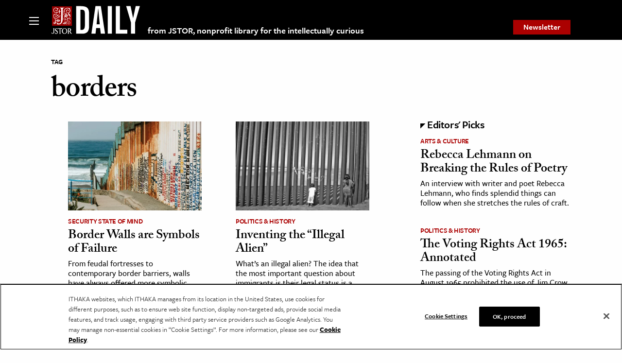

--- FILE ---
content_type: text/html; charset=utf-8
request_url: https://www.google.com/recaptcha/api2/anchor?ar=1&k=6Lfm4tgrAAAAADiGWR9xu848P_5K6B55HHfQmRy_&co=aHR0cHM6Ly9kYWlseS5qc3Rvci5vcmc6NDQz&hl=en&v=PoyoqOPhxBO7pBk68S4YbpHZ&size=invisible&anchor-ms=20000&execute-ms=30000&cb=wruvi9mlhyjl
body_size: 48705
content:
<!DOCTYPE HTML><html dir="ltr" lang="en"><head><meta http-equiv="Content-Type" content="text/html; charset=UTF-8">
<meta http-equiv="X-UA-Compatible" content="IE=edge">
<title>reCAPTCHA</title>
<style type="text/css">
/* cyrillic-ext */
@font-face {
  font-family: 'Roboto';
  font-style: normal;
  font-weight: 400;
  font-stretch: 100%;
  src: url(//fonts.gstatic.com/s/roboto/v48/KFO7CnqEu92Fr1ME7kSn66aGLdTylUAMa3GUBHMdazTgWw.woff2) format('woff2');
  unicode-range: U+0460-052F, U+1C80-1C8A, U+20B4, U+2DE0-2DFF, U+A640-A69F, U+FE2E-FE2F;
}
/* cyrillic */
@font-face {
  font-family: 'Roboto';
  font-style: normal;
  font-weight: 400;
  font-stretch: 100%;
  src: url(//fonts.gstatic.com/s/roboto/v48/KFO7CnqEu92Fr1ME7kSn66aGLdTylUAMa3iUBHMdazTgWw.woff2) format('woff2');
  unicode-range: U+0301, U+0400-045F, U+0490-0491, U+04B0-04B1, U+2116;
}
/* greek-ext */
@font-face {
  font-family: 'Roboto';
  font-style: normal;
  font-weight: 400;
  font-stretch: 100%;
  src: url(//fonts.gstatic.com/s/roboto/v48/KFO7CnqEu92Fr1ME7kSn66aGLdTylUAMa3CUBHMdazTgWw.woff2) format('woff2');
  unicode-range: U+1F00-1FFF;
}
/* greek */
@font-face {
  font-family: 'Roboto';
  font-style: normal;
  font-weight: 400;
  font-stretch: 100%;
  src: url(//fonts.gstatic.com/s/roboto/v48/KFO7CnqEu92Fr1ME7kSn66aGLdTylUAMa3-UBHMdazTgWw.woff2) format('woff2');
  unicode-range: U+0370-0377, U+037A-037F, U+0384-038A, U+038C, U+038E-03A1, U+03A3-03FF;
}
/* math */
@font-face {
  font-family: 'Roboto';
  font-style: normal;
  font-weight: 400;
  font-stretch: 100%;
  src: url(//fonts.gstatic.com/s/roboto/v48/KFO7CnqEu92Fr1ME7kSn66aGLdTylUAMawCUBHMdazTgWw.woff2) format('woff2');
  unicode-range: U+0302-0303, U+0305, U+0307-0308, U+0310, U+0312, U+0315, U+031A, U+0326-0327, U+032C, U+032F-0330, U+0332-0333, U+0338, U+033A, U+0346, U+034D, U+0391-03A1, U+03A3-03A9, U+03B1-03C9, U+03D1, U+03D5-03D6, U+03F0-03F1, U+03F4-03F5, U+2016-2017, U+2034-2038, U+203C, U+2040, U+2043, U+2047, U+2050, U+2057, U+205F, U+2070-2071, U+2074-208E, U+2090-209C, U+20D0-20DC, U+20E1, U+20E5-20EF, U+2100-2112, U+2114-2115, U+2117-2121, U+2123-214F, U+2190, U+2192, U+2194-21AE, U+21B0-21E5, U+21F1-21F2, U+21F4-2211, U+2213-2214, U+2216-22FF, U+2308-230B, U+2310, U+2319, U+231C-2321, U+2336-237A, U+237C, U+2395, U+239B-23B7, U+23D0, U+23DC-23E1, U+2474-2475, U+25AF, U+25B3, U+25B7, U+25BD, U+25C1, U+25CA, U+25CC, U+25FB, U+266D-266F, U+27C0-27FF, U+2900-2AFF, U+2B0E-2B11, U+2B30-2B4C, U+2BFE, U+3030, U+FF5B, U+FF5D, U+1D400-1D7FF, U+1EE00-1EEFF;
}
/* symbols */
@font-face {
  font-family: 'Roboto';
  font-style: normal;
  font-weight: 400;
  font-stretch: 100%;
  src: url(//fonts.gstatic.com/s/roboto/v48/KFO7CnqEu92Fr1ME7kSn66aGLdTylUAMaxKUBHMdazTgWw.woff2) format('woff2');
  unicode-range: U+0001-000C, U+000E-001F, U+007F-009F, U+20DD-20E0, U+20E2-20E4, U+2150-218F, U+2190, U+2192, U+2194-2199, U+21AF, U+21E6-21F0, U+21F3, U+2218-2219, U+2299, U+22C4-22C6, U+2300-243F, U+2440-244A, U+2460-24FF, U+25A0-27BF, U+2800-28FF, U+2921-2922, U+2981, U+29BF, U+29EB, U+2B00-2BFF, U+4DC0-4DFF, U+FFF9-FFFB, U+10140-1018E, U+10190-1019C, U+101A0, U+101D0-101FD, U+102E0-102FB, U+10E60-10E7E, U+1D2C0-1D2D3, U+1D2E0-1D37F, U+1F000-1F0FF, U+1F100-1F1AD, U+1F1E6-1F1FF, U+1F30D-1F30F, U+1F315, U+1F31C, U+1F31E, U+1F320-1F32C, U+1F336, U+1F378, U+1F37D, U+1F382, U+1F393-1F39F, U+1F3A7-1F3A8, U+1F3AC-1F3AF, U+1F3C2, U+1F3C4-1F3C6, U+1F3CA-1F3CE, U+1F3D4-1F3E0, U+1F3ED, U+1F3F1-1F3F3, U+1F3F5-1F3F7, U+1F408, U+1F415, U+1F41F, U+1F426, U+1F43F, U+1F441-1F442, U+1F444, U+1F446-1F449, U+1F44C-1F44E, U+1F453, U+1F46A, U+1F47D, U+1F4A3, U+1F4B0, U+1F4B3, U+1F4B9, U+1F4BB, U+1F4BF, U+1F4C8-1F4CB, U+1F4D6, U+1F4DA, U+1F4DF, U+1F4E3-1F4E6, U+1F4EA-1F4ED, U+1F4F7, U+1F4F9-1F4FB, U+1F4FD-1F4FE, U+1F503, U+1F507-1F50B, U+1F50D, U+1F512-1F513, U+1F53E-1F54A, U+1F54F-1F5FA, U+1F610, U+1F650-1F67F, U+1F687, U+1F68D, U+1F691, U+1F694, U+1F698, U+1F6AD, U+1F6B2, U+1F6B9-1F6BA, U+1F6BC, U+1F6C6-1F6CF, U+1F6D3-1F6D7, U+1F6E0-1F6EA, U+1F6F0-1F6F3, U+1F6F7-1F6FC, U+1F700-1F7FF, U+1F800-1F80B, U+1F810-1F847, U+1F850-1F859, U+1F860-1F887, U+1F890-1F8AD, U+1F8B0-1F8BB, U+1F8C0-1F8C1, U+1F900-1F90B, U+1F93B, U+1F946, U+1F984, U+1F996, U+1F9E9, U+1FA00-1FA6F, U+1FA70-1FA7C, U+1FA80-1FA89, U+1FA8F-1FAC6, U+1FACE-1FADC, U+1FADF-1FAE9, U+1FAF0-1FAF8, U+1FB00-1FBFF;
}
/* vietnamese */
@font-face {
  font-family: 'Roboto';
  font-style: normal;
  font-weight: 400;
  font-stretch: 100%;
  src: url(//fonts.gstatic.com/s/roboto/v48/KFO7CnqEu92Fr1ME7kSn66aGLdTylUAMa3OUBHMdazTgWw.woff2) format('woff2');
  unicode-range: U+0102-0103, U+0110-0111, U+0128-0129, U+0168-0169, U+01A0-01A1, U+01AF-01B0, U+0300-0301, U+0303-0304, U+0308-0309, U+0323, U+0329, U+1EA0-1EF9, U+20AB;
}
/* latin-ext */
@font-face {
  font-family: 'Roboto';
  font-style: normal;
  font-weight: 400;
  font-stretch: 100%;
  src: url(//fonts.gstatic.com/s/roboto/v48/KFO7CnqEu92Fr1ME7kSn66aGLdTylUAMa3KUBHMdazTgWw.woff2) format('woff2');
  unicode-range: U+0100-02BA, U+02BD-02C5, U+02C7-02CC, U+02CE-02D7, U+02DD-02FF, U+0304, U+0308, U+0329, U+1D00-1DBF, U+1E00-1E9F, U+1EF2-1EFF, U+2020, U+20A0-20AB, U+20AD-20C0, U+2113, U+2C60-2C7F, U+A720-A7FF;
}
/* latin */
@font-face {
  font-family: 'Roboto';
  font-style: normal;
  font-weight: 400;
  font-stretch: 100%;
  src: url(//fonts.gstatic.com/s/roboto/v48/KFO7CnqEu92Fr1ME7kSn66aGLdTylUAMa3yUBHMdazQ.woff2) format('woff2');
  unicode-range: U+0000-00FF, U+0131, U+0152-0153, U+02BB-02BC, U+02C6, U+02DA, U+02DC, U+0304, U+0308, U+0329, U+2000-206F, U+20AC, U+2122, U+2191, U+2193, U+2212, U+2215, U+FEFF, U+FFFD;
}
/* cyrillic-ext */
@font-face {
  font-family: 'Roboto';
  font-style: normal;
  font-weight: 500;
  font-stretch: 100%;
  src: url(//fonts.gstatic.com/s/roboto/v48/KFO7CnqEu92Fr1ME7kSn66aGLdTylUAMa3GUBHMdazTgWw.woff2) format('woff2');
  unicode-range: U+0460-052F, U+1C80-1C8A, U+20B4, U+2DE0-2DFF, U+A640-A69F, U+FE2E-FE2F;
}
/* cyrillic */
@font-face {
  font-family: 'Roboto';
  font-style: normal;
  font-weight: 500;
  font-stretch: 100%;
  src: url(//fonts.gstatic.com/s/roboto/v48/KFO7CnqEu92Fr1ME7kSn66aGLdTylUAMa3iUBHMdazTgWw.woff2) format('woff2');
  unicode-range: U+0301, U+0400-045F, U+0490-0491, U+04B0-04B1, U+2116;
}
/* greek-ext */
@font-face {
  font-family: 'Roboto';
  font-style: normal;
  font-weight: 500;
  font-stretch: 100%;
  src: url(//fonts.gstatic.com/s/roboto/v48/KFO7CnqEu92Fr1ME7kSn66aGLdTylUAMa3CUBHMdazTgWw.woff2) format('woff2');
  unicode-range: U+1F00-1FFF;
}
/* greek */
@font-face {
  font-family: 'Roboto';
  font-style: normal;
  font-weight: 500;
  font-stretch: 100%;
  src: url(//fonts.gstatic.com/s/roboto/v48/KFO7CnqEu92Fr1ME7kSn66aGLdTylUAMa3-UBHMdazTgWw.woff2) format('woff2');
  unicode-range: U+0370-0377, U+037A-037F, U+0384-038A, U+038C, U+038E-03A1, U+03A3-03FF;
}
/* math */
@font-face {
  font-family: 'Roboto';
  font-style: normal;
  font-weight: 500;
  font-stretch: 100%;
  src: url(//fonts.gstatic.com/s/roboto/v48/KFO7CnqEu92Fr1ME7kSn66aGLdTylUAMawCUBHMdazTgWw.woff2) format('woff2');
  unicode-range: U+0302-0303, U+0305, U+0307-0308, U+0310, U+0312, U+0315, U+031A, U+0326-0327, U+032C, U+032F-0330, U+0332-0333, U+0338, U+033A, U+0346, U+034D, U+0391-03A1, U+03A3-03A9, U+03B1-03C9, U+03D1, U+03D5-03D6, U+03F0-03F1, U+03F4-03F5, U+2016-2017, U+2034-2038, U+203C, U+2040, U+2043, U+2047, U+2050, U+2057, U+205F, U+2070-2071, U+2074-208E, U+2090-209C, U+20D0-20DC, U+20E1, U+20E5-20EF, U+2100-2112, U+2114-2115, U+2117-2121, U+2123-214F, U+2190, U+2192, U+2194-21AE, U+21B0-21E5, U+21F1-21F2, U+21F4-2211, U+2213-2214, U+2216-22FF, U+2308-230B, U+2310, U+2319, U+231C-2321, U+2336-237A, U+237C, U+2395, U+239B-23B7, U+23D0, U+23DC-23E1, U+2474-2475, U+25AF, U+25B3, U+25B7, U+25BD, U+25C1, U+25CA, U+25CC, U+25FB, U+266D-266F, U+27C0-27FF, U+2900-2AFF, U+2B0E-2B11, U+2B30-2B4C, U+2BFE, U+3030, U+FF5B, U+FF5D, U+1D400-1D7FF, U+1EE00-1EEFF;
}
/* symbols */
@font-face {
  font-family: 'Roboto';
  font-style: normal;
  font-weight: 500;
  font-stretch: 100%;
  src: url(//fonts.gstatic.com/s/roboto/v48/KFO7CnqEu92Fr1ME7kSn66aGLdTylUAMaxKUBHMdazTgWw.woff2) format('woff2');
  unicode-range: U+0001-000C, U+000E-001F, U+007F-009F, U+20DD-20E0, U+20E2-20E4, U+2150-218F, U+2190, U+2192, U+2194-2199, U+21AF, U+21E6-21F0, U+21F3, U+2218-2219, U+2299, U+22C4-22C6, U+2300-243F, U+2440-244A, U+2460-24FF, U+25A0-27BF, U+2800-28FF, U+2921-2922, U+2981, U+29BF, U+29EB, U+2B00-2BFF, U+4DC0-4DFF, U+FFF9-FFFB, U+10140-1018E, U+10190-1019C, U+101A0, U+101D0-101FD, U+102E0-102FB, U+10E60-10E7E, U+1D2C0-1D2D3, U+1D2E0-1D37F, U+1F000-1F0FF, U+1F100-1F1AD, U+1F1E6-1F1FF, U+1F30D-1F30F, U+1F315, U+1F31C, U+1F31E, U+1F320-1F32C, U+1F336, U+1F378, U+1F37D, U+1F382, U+1F393-1F39F, U+1F3A7-1F3A8, U+1F3AC-1F3AF, U+1F3C2, U+1F3C4-1F3C6, U+1F3CA-1F3CE, U+1F3D4-1F3E0, U+1F3ED, U+1F3F1-1F3F3, U+1F3F5-1F3F7, U+1F408, U+1F415, U+1F41F, U+1F426, U+1F43F, U+1F441-1F442, U+1F444, U+1F446-1F449, U+1F44C-1F44E, U+1F453, U+1F46A, U+1F47D, U+1F4A3, U+1F4B0, U+1F4B3, U+1F4B9, U+1F4BB, U+1F4BF, U+1F4C8-1F4CB, U+1F4D6, U+1F4DA, U+1F4DF, U+1F4E3-1F4E6, U+1F4EA-1F4ED, U+1F4F7, U+1F4F9-1F4FB, U+1F4FD-1F4FE, U+1F503, U+1F507-1F50B, U+1F50D, U+1F512-1F513, U+1F53E-1F54A, U+1F54F-1F5FA, U+1F610, U+1F650-1F67F, U+1F687, U+1F68D, U+1F691, U+1F694, U+1F698, U+1F6AD, U+1F6B2, U+1F6B9-1F6BA, U+1F6BC, U+1F6C6-1F6CF, U+1F6D3-1F6D7, U+1F6E0-1F6EA, U+1F6F0-1F6F3, U+1F6F7-1F6FC, U+1F700-1F7FF, U+1F800-1F80B, U+1F810-1F847, U+1F850-1F859, U+1F860-1F887, U+1F890-1F8AD, U+1F8B0-1F8BB, U+1F8C0-1F8C1, U+1F900-1F90B, U+1F93B, U+1F946, U+1F984, U+1F996, U+1F9E9, U+1FA00-1FA6F, U+1FA70-1FA7C, U+1FA80-1FA89, U+1FA8F-1FAC6, U+1FACE-1FADC, U+1FADF-1FAE9, U+1FAF0-1FAF8, U+1FB00-1FBFF;
}
/* vietnamese */
@font-face {
  font-family: 'Roboto';
  font-style: normal;
  font-weight: 500;
  font-stretch: 100%;
  src: url(//fonts.gstatic.com/s/roboto/v48/KFO7CnqEu92Fr1ME7kSn66aGLdTylUAMa3OUBHMdazTgWw.woff2) format('woff2');
  unicode-range: U+0102-0103, U+0110-0111, U+0128-0129, U+0168-0169, U+01A0-01A1, U+01AF-01B0, U+0300-0301, U+0303-0304, U+0308-0309, U+0323, U+0329, U+1EA0-1EF9, U+20AB;
}
/* latin-ext */
@font-face {
  font-family: 'Roboto';
  font-style: normal;
  font-weight: 500;
  font-stretch: 100%;
  src: url(//fonts.gstatic.com/s/roboto/v48/KFO7CnqEu92Fr1ME7kSn66aGLdTylUAMa3KUBHMdazTgWw.woff2) format('woff2');
  unicode-range: U+0100-02BA, U+02BD-02C5, U+02C7-02CC, U+02CE-02D7, U+02DD-02FF, U+0304, U+0308, U+0329, U+1D00-1DBF, U+1E00-1E9F, U+1EF2-1EFF, U+2020, U+20A0-20AB, U+20AD-20C0, U+2113, U+2C60-2C7F, U+A720-A7FF;
}
/* latin */
@font-face {
  font-family: 'Roboto';
  font-style: normal;
  font-weight: 500;
  font-stretch: 100%;
  src: url(//fonts.gstatic.com/s/roboto/v48/KFO7CnqEu92Fr1ME7kSn66aGLdTylUAMa3yUBHMdazQ.woff2) format('woff2');
  unicode-range: U+0000-00FF, U+0131, U+0152-0153, U+02BB-02BC, U+02C6, U+02DA, U+02DC, U+0304, U+0308, U+0329, U+2000-206F, U+20AC, U+2122, U+2191, U+2193, U+2212, U+2215, U+FEFF, U+FFFD;
}
/* cyrillic-ext */
@font-face {
  font-family: 'Roboto';
  font-style: normal;
  font-weight: 900;
  font-stretch: 100%;
  src: url(//fonts.gstatic.com/s/roboto/v48/KFO7CnqEu92Fr1ME7kSn66aGLdTylUAMa3GUBHMdazTgWw.woff2) format('woff2');
  unicode-range: U+0460-052F, U+1C80-1C8A, U+20B4, U+2DE0-2DFF, U+A640-A69F, U+FE2E-FE2F;
}
/* cyrillic */
@font-face {
  font-family: 'Roboto';
  font-style: normal;
  font-weight: 900;
  font-stretch: 100%;
  src: url(//fonts.gstatic.com/s/roboto/v48/KFO7CnqEu92Fr1ME7kSn66aGLdTylUAMa3iUBHMdazTgWw.woff2) format('woff2');
  unicode-range: U+0301, U+0400-045F, U+0490-0491, U+04B0-04B1, U+2116;
}
/* greek-ext */
@font-face {
  font-family: 'Roboto';
  font-style: normal;
  font-weight: 900;
  font-stretch: 100%;
  src: url(//fonts.gstatic.com/s/roboto/v48/KFO7CnqEu92Fr1ME7kSn66aGLdTylUAMa3CUBHMdazTgWw.woff2) format('woff2');
  unicode-range: U+1F00-1FFF;
}
/* greek */
@font-face {
  font-family: 'Roboto';
  font-style: normal;
  font-weight: 900;
  font-stretch: 100%;
  src: url(//fonts.gstatic.com/s/roboto/v48/KFO7CnqEu92Fr1ME7kSn66aGLdTylUAMa3-UBHMdazTgWw.woff2) format('woff2');
  unicode-range: U+0370-0377, U+037A-037F, U+0384-038A, U+038C, U+038E-03A1, U+03A3-03FF;
}
/* math */
@font-face {
  font-family: 'Roboto';
  font-style: normal;
  font-weight: 900;
  font-stretch: 100%;
  src: url(//fonts.gstatic.com/s/roboto/v48/KFO7CnqEu92Fr1ME7kSn66aGLdTylUAMawCUBHMdazTgWw.woff2) format('woff2');
  unicode-range: U+0302-0303, U+0305, U+0307-0308, U+0310, U+0312, U+0315, U+031A, U+0326-0327, U+032C, U+032F-0330, U+0332-0333, U+0338, U+033A, U+0346, U+034D, U+0391-03A1, U+03A3-03A9, U+03B1-03C9, U+03D1, U+03D5-03D6, U+03F0-03F1, U+03F4-03F5, U+2016-2017, U+2034-2038, U+203C, U+2040, U+2043, U+2047, U+2050, U+2057, U+205F, U+2070-2071, U+2074-208E, U+2090-209C, U+20D0-20DC, U+20E1, U+20E5-20EF, U+2100-2112, U+2114-2115, U+2117-2121, U+2123-214F, U+2190, U+2192, U+2194-21AE, U+21B0-21E5, U+21F1-21F2, U+21F4-2211, U+2213-2214, U+2216-22FF, U+2308-230B, U+2310, U+2319, U+231C-2321, U+2336-237A, U+237C, U+2395, U+239B-23B7, U+23D0, U+23DC-23E1, U+2474-2475, U+25AF, U+25B3, U+25B7, U+25BD, U+25C1, U+25CA, U+25CC, U+25FB, U+266D-266F, U+27C0-27FF, U+2900-2AFF, U+2B0E-2B11, U+2B30-2B4C, U+2BFE, U+3030, U+FF5B, U+FF5D, U+1D400-1D7FF, U+1EE00-1EEFF;
}
/* symbols */
@font-face {
  font-family: 'Roboto';
  font-style: normal;
  font-weight: 900;
  font-stretch: 100%;
  src: url(//fonts.gstatic.com/s/roboto/v48/KFO7CnqEu92Fr1ME7kSn66aGLdTylUAMaxKUBHMdazTgWw.woff2) format('woff2');
  unicode-range: U+0001-000C, U+000E-001F, U+007F-009F, U+20DD-20E0, U+20E2-20E4, U+2150-218F, U+2190, U+2192, U+2194-2199, U+21AF, U+21E6-21F0, U+21F3, U+2218-2219, U+2299, U+22C4-22C6, U+2300-243F, U+2440-244A, U+2460-24FF, U+25A0-27BF, U+2800-28FF, U+2921-2922, U+2981, U+29BF, U+29EB, U+2B00-2BFF, U+4DC0-4DFF, U+FFF9-FFFB, U+10140-1018E, U+10190-1019C, U+101A0, U+101D0-101FD, U+102E0-102FB, U+10E60-10E7E, U+1D2C0-1D2D3, U+1D2E0-1D37F, U+1F000-1F0FF, U+1F100-1F1AD, U+1F1E6-1F1FF, U+1F30D-1F30F, U+1F315, U+1F31C, U+1F31E, U+1F320-1F32C, U+1F336, U+1F378, U+1F37D, U+1F382, U+1F393-1F39F, U+1F3A7-1F3A8, U+1F3AC-1F3AF, U+1F3C2, U+1F3C4-1F3C6, U+1F3CA-1F3CE, U+1F3D4-1F3E0, U+1F3ED, U+1F3F1-1F3F3, U+1F3F5-1F3F7, U+1F408, U+1F415, U+1F41F, U+1F426, U+1F43F, U+1F441-1F442, U+1F444, U+1F446-1F449, U+1F44C-1F44E, U+1F453, U+1F46A, U+1F47D, U+1F4A3, U+1F4B0, U+1F4B3, U+1F4B9, U+1F4BB, U+1F4BF, U+1F4C8-1F4CB, U+1F4D6, U+1F4DA, U+1F4DF, U+1F4E3-1F4E6, U+1F4EA-1F4ED, U+1F4F7, U+1F4F9-1F4FB, U+1F4FD-1F4FE, U+1F503, U+1F507-1F50B, U+1F50D, U+1F512-1F513, U+1F53E-1F54A, U+1F54F-1F5FA, U+1F610, U+1F650-1F67F, U+1F687, U+1F68D, U+1F691, U+1F694, U+1F698, U+1F6AD, U+1F6B2, U+1F6B9-1F6BA, U+1F6BC, U+1F6C6-1F6CF, U+1F6D3-1F6D7, U+1F6E0-1F6EA, U+1F6F0-1F6F3, U+1F6F7-1F6FC, U+1F700-1F7FF, U+1F800-1F80B, U+1F810-1F847, U+1F850-1F859, U+1F860-1F887, U+1F890-1F8AD, U+1F8B0-1F8BB, U+1F8C0-1F8C1, U+1F900-1F90B, U+1F93B, U+1F946, U+1F984, U+1F996, U+1F9E9, U+1FA00-1FA6F, U+1FA70-1FA7C, U+1FA80-1FA89, U+1FA8F-1FAC6, U+1FACE-1FADC, U+1FADF-1FAE9, U+1FAF0-1FAF8, U+1FB00-1FBFF;
}
/* vietnamese */
@font-face {
  font-family: 'Roboto';
  font-style: normal;
  font-weight: 900;
  font-stretch: 100%;
  src: url(//fonts.gstatic.com/s/roboto/v48/KFO7CnqEu92Fr1ME7kSn66aGLdTylUAMa3OUBHMdazTgWw.woff2) format('woff2');
  unicode-range: U+0102-0103, U+0110-0111, U+0128-0129, U+0168-0169, U+01A0-01A1, U+01AF-01B0, U+0300-0301, U+0303-0304, U+0308-0309, U+0323, U+0329, U+1EA0-1EF9, U+20AB;
}
/* latin-ext */
@font-face {
  font-family: 'Roboto';
  font-style: normal;
  font-weight: 900;
  font-stretch: 100%;
  src: url(//fonts.gstatic.com/s/roboto/v48/KFO7CnqEu92Fr1ME7kSn66aGLdTylUAMa3KUBHMdazTgWw.woff2) format('woff2');
  unicode-range: U+0100-02BA, U+02BD-02C5, U+02C7-02CC, U+02CE-02D7, U+02DD-02FF, U+0304, U+0308, U+0329, U+1D00-1DBF, U+1E00-1E9F, U+1EF2-1EFF, U+2020, U+20A0-20AB, U+20AD-20C0, U+2113, U+2C60-2C7F, U+A720-A7FF;
}
/* latin */
@font-face {
  font-family: 'Roboto';
  font-style: normal;
  font-weight: 900;
  font-stretch: 100%;
  src: url(//fonts.gstatic.com/s/roboto/v48/KFO7CnqEu92Fr1ME7kSn66aGLdTylUAMa3yUBHMdazQ.woff2) format('woff2');
  unicode-range: U+0000-00FF, U+0131, U+0152-0153, U+02BB-02BC, U+02C6, U+02DA, U+02DC, U+0304, U+0308, U+0329, U+2000-206F, U+20AC, U+2122, U+2191, U+2193, U+2212, U+2215, U+FEFF, U+FFFD;
}

</style>
<link rel="stylesheet" type="text/css" href="https://www.gstatic.com/recaptcha/releases/PoyoqOPhxBO7pBk68S4YbpHZ/styles__ltr.css">
<script nonce="9hmT_BGpM3p5mIRtP5EreQ" type="text/javascript">window['__recaptcha_api'] = 'https://www.google.com/recaptcha/api2/';</script>
<script type="text/javascript" src="https://www.gstatic.com/recaptcha/releases/PoyoqOPhxBO7pBk68S4YbpHZ/recaptcha__en.js" nonce="9hmT_BGpM3p5mIRtP5EreQ">
      
    </script></head>
<body><div id="rc-anchor-alert" class="rc-anchor-alert"></div>
<input type="hidden" id="recaptcha-token" value="[base64]">
<script type="text/javascript" nonce="9hmT_BGpM3p5mIRtP5EreQ">
      recaptcha.anchor.Main.init("[\x22ainput\x22,[\x22bgdata\x22,\x22\x22,\[base64]/[base64]/[base64]/[base64]/[base64]/UltsKytdPUU6KEU8MjA0OD9SW2wrK109RT4+NnwxOTI6KChFJjY0NTEyKT09NTUyOTYmJk0rMTxjLmxlbmd0aCYmKGMuY2hhckNvZGVBdChNKzEpJjY0NTEyKT09NTYzMjA/[base64]/[base64]/[base64]/[base64]/[base64]/[base64]/[base64]\x22,\[base64]\\u003d\x22,\x22KhAYw43Cm0/DusKzw4zCjcKhVgojw65Nw4NjZnIsw63DnjjCjMK5LF7CiSPCk0vCusK3A1kcP2gTwrzCpcOrOsKAwqXCjsKMHsK7Y8OKehzCr8ODBlvCo8OAMBdxw706XjA4wrlbwpAKG8Oxwokew4fCvsOKwpIEOlPCpGttCX7Ds2HDusKHw7/DncOSIMOqwp7DtVhCw6ZTS8K+w6Nud0DCgsKDVsKdwo0/[base64]/DlcKMcgfDlwYSQ2hZIwIJwq1rwpkhwqtIw4twDwDCphDCrsK6wpsTw6tsw5fCk3w0w5bCpRjDr8KKw4rCm37DuR3CmcODBTF8LcOXw5pcwrbCpcOwwq0zwqZ2w4YVWMOhwo7DtcKQGVjCjsO3wr0Nw5TDiT4Mw6TDj8K0HGAjUR/CviNDa8OxS2zDhsK0wrzCkBDClcOIw4DCn8KMwoIcYcKwd8KWDMOHwrrDtH9CwoRWwp/Ck3kzMcKud8KHQwzCoFUnKMKFwqrDisOPDiMgM13CpGXCsGbCiV0AK8OyZcO7R2fCl2rDuS/Dr3/DiMOkRMOcwrLCs8OwwqtoMBnDkcOCAMO4wp/Co8K/BcKLVSZ3XFDDv8O7K8OvCmkGw6xzw4rDuyo6w4HDssKuwr0Gw4QwWlodHgxowpRxwpnCiFErTcKQw47CvSItCBrDjhB7EMKASMOtbzXDs8OIwoAcGMKbPiFjw78jw5/Dl8OUFTfDpFnDncKDIGYQw7DCsMK7w4vCn8OAwpHCr3EcwovCmxXCjcOJBHZRUzkEwrfCh8O0w4bCtsKMw5E7VDpjWXoYwoPCm0HDuErCqMOaw6/[base64]/[base64]/[base64]/CiyJjBMOwKsKJw7B1w4stfCTDqcOXwpjDlxkew5LCjXoXw4DDpXYLwovDrXxRwrpLFzHDq1jDiMKAw5LCtMKswoJhw6/CmcKvenPDgMKjbMKRwq99wp8Bw6DCjRwWw64kwqDDmxZgw5bCpcOPwqpNbyHDtW0LwpjDl0LDu0LCnsO6MsKmWMKJwr/CpMKOwqLCtMKfGsK/w4rDrsKtwrI0w4pJVl94CFFpXsOKUnrDvcKpUsO7wpQhCFBGw5ZzUcOwEsKXfsOywoU1wodCE8OswqxAGcKjw54Cw781R8K0B8OCW8OdT3gvw6TCjXzCu8OFwr/DhMOfZsOvVjUULGBrTHRuw7AEFmfCksKqwr8zfCsmw5pxf2jCs8Kxw6DCnXDCl8O5QsO1f8KTwpkaPsKWbjlPcAgPCxTDkxPDgsKlQcKHw6XDocKAelLCu8KKbVTDg8KwJnwrCsKZPcOMwoXDsHHDmMKWw5TCpMOrwpXCsyRHCBt9w5N/Xm/[base64]/Cs8KzIxvCrcOnflMsw5DCl8Kxw6kTwr4Ew6jDoj1QwrjDmHBYw6zCkcOaE8KnwqwTAMKgwotWw5Yhw7nDu8OYw7FACcOJw5zChMKIw7J8wpjCq8OLw7/[base64]/Dg8KODTNXwohEw48DwrLDiTbCuxbCisKbw7PDucKABRJAL8KTwo/DnzXDv3JFesO4EMKyw7JRBsK4wrzCt8KIw6XDtsORSB1VNxzDjELCk8OYwrrCkzs9w6jCtcOqPV/Cq8KTY8OWNcKNwqTDkzTCgBR/dljDsnUGwrfCsTNHXcKRDsKeRlPDo2LCsUE6ScOFHsOGw5fCuEIpw7zCn8KZw6FtCD/[base64]/wq03I8KHR8O8w45Swoc+AcO9w5DCpcODKcKbwpdTMynDnl5FRsK7ehzCu309wqjCiGAqwqV/[base64]/DtETCrw8Rw6nDrsOQT8KmBUgQwrUtwr7DrMKYwo3ChMKAw4jCmMKswp1WwpQjDAkmwrsKS8OMw43DuyBpNlYiZcOHwrrDqcKEKGTDlG/[base64]/acOfdcO/dsKHwp8vf37CqR7DjcKrMMK4w5TDtSDCvGo6w6HCvcOewr7CmMK4eAjCm8Orw4U4ABzCj8KaO1ZQd3HDncKXcRQNSsKEJcKdTcKQw6PCsMOAc8OEVcOrwrAmfHvCvcO0wrHCisKGw5EIwq/CkjlWLMOaPi3CtcOSdC1Zwr9JwqFwKcK6w7o6w5NpwoPCjXzDrsOlR8Kjwq5KwphFw6bCpjoCw43DgnfCpMOJw6FzTTwswqvDsWsEw7xbY8Ojw7bCqW54wp3DocKDAcK0LT3CpgzCg3lywopYwok4EcOfBz9xwqbCmsKJwr/DkMO9wofCh8OeKsK1OcKbwrvCtsOBwp7DsMKRdsKFwpsSw51QUcO/w4/ChcO0w6nDv8Ocw5jCni9DwoLCsF4SJDjCogLCmhsXwo7Dl8OracO9wpDDpMKzw5IzcUbDnB3CksK4wr3Cn2lIwpMdXcKww5jCvMKvw5jCrcKJI8ObW8KRw7bDt8OAw5TCri/CskQew5XCpAHCk3JCw5rCuxhvwpXDgmdTwp7Ct0PDu1DCksKhCMOyScKfe8KpwrsxwpnDhU/Cl8Osw7sNw5oXHg4twpFiHmtRw707woxiw7Y1w7rCt8OfbMKcwq7DpcKfIMOAB0ZpH8KlckrDtGvDqD/CjMKFDMOnPcOzwpBVw4zCkUjDpMOewqHDncO9Qn1qwpcRw7zDsMKkw50EBXQNC8KTbCjCq8OgI3DDhsKgVsKcDFbCmRMJWMKzw5rDhi3DscOMGWIBw4EOw5RDwrwhK2M9wpNrw7zDsmd1BsOvQsOIwoNBcBoyEVfDnQQrwo3CpVPDhMKpQX/DgMOsN8Oaw4zDg8OMA8OyN8KQRVXDg8KwFwoVwok4UMKKYcKswpjDmRMtGWrDrwAjw4pSwpM+ZRdoNMKeZMObw54Gw79yw6pbfcKQwpNtw5tJdsKUDMOAwqkow5bCmMO1OBMXEDLCm8OiwpnDsMOww5TDvsKfwqJ9C17DpMOMUsOmw4PCmSVDXcKJw6lGeTrCh8O/wr3DnhLDvsKpKnXDkxbCojBpW8O5BQLDr8OBw7IKwqPDvnQ6DWg/[base64]/X8OTw4zDpUTCv8K5wqZjwoXCrVJVw77DmsKyEgcCwoTCinXDqBzCkcOxwonCmUwtwptrwr7Cg8O3JcKxaMOPJU9FJQI8fMKAwolEw7UeV101U8KVPn8XEz7DrSJeRMOmNhsjJsKvCVvCuW/DlVx/wpV6w5TCnsOLw49rwofDlzwSEj1mwrzCucO3w7fCm0DDiCrDmMOjw7ROw6jCm19Awr7CplzDkcKCw7HDu3ouwqI4w4Vnw67Dtk/DlEvCjHnDlMOWdg3DocKPw57DgkcWwroWDcKRwq9QJ8K3esOdw5XCnsO3GBbDqcKaw75tw756w7rCiy9CIFzDtMOSw5XCpDxDcsOhwqvCuMKwfTLDlsOTw5hYesO+w7tRN8Krw71vIsKVeRPCv8K/NMO/[base64]/Cl8ODwpXChcOzYcKNwoTDgHLDrMK5wq7Dm2pmw73ClcKjHcOeLcKWQXtpS8KubD9BNyfCpzdsw65YOQB/C8OPw7fDgHLDh0nDlsOmHsODZ8OwworCtcKzwqvCrC4Bw6tIw5EQSnU4wrnDvcOxGxgoEMO5w5lYG8KPwozCoSLDtsK4F8KBWMKeVcKZccK0w4BFwppzw40Nw4JUwrMzXTvDmwTCp0MYw6YBw6lbOQPCpMO2wprCuMOnSGzDuwvCksKZwrrDrnUWwrDDpcKSDcK/fsOiwpnDrXZswonCoQnDrcOpwqfCksKkOsOiPB8IwoDCm2Zdwr8Xwq94GGBabl/Dk8OlwoxlEDERw4/DvhbDiBDDoRc0Hk5BFSAPwpF2w6PDq8OJwo/Ct8KXeMOlw7Uwwosmwo8/woPDgsOBwpLDlsKbFsKLfTwrQTMId8Oww695w5EUw5U6wrDChRMKQmYJb8KNEsO2C3TCgsKFTjskw5LDosORw73DhFzDtmrCgcO2w4jCpsKzw7UdwqvDr8ORw4/[base64]/dDfDiMOMw7EhEUDCjcOOBHjCuzbDsDHCmn4IVx/ClAvDpUt/[base64]/[base64]/DusK5C8OOaQZIXMO8w5vDl8Kow5sfw4nDk8KNdB3DnkUlWAceJ8OIw7BIwpLDk0HDqsKUVcOEfsOnZElxwpteUiJwbiFUwocjw4XDk8Kue8KXwovDgFjCg8OcNsOYw6hYw4sFw4ADWnldZC/[base64]/[base64]/CmT8vw4rDoMO1wq8KI3bDisKOHkxsT3zDjsK3w7A/w7ZdPMKMc0bCjF85SsKtw5HDkFJwNUITwrfCpRN8wrgQwq3Ct1PDsUVLOMKaVHbCjsKFwog3fAvCoyLCiBJmwq/[base64]/EcKTwpfCrDPCvhkHw4c9woVJB1UGwrvCoBjCvw3DhcKFw6Udw4EaUMKBw4QdwoPCo8KhGF3DmsO9bsKUM8Kjw4zCuMOnw4DDhRzCsiopHDHCtw1CQV/[base64]/Cs8OWeU5WOjXCpjvCk8KmHCjDkSHDig3Dr8KRw7dawo5Dw6bClMK/wrXCgMK4X0/DuMKXw4t0AxlqwqgDJ8OxP8KQe8KNwpxPw6zDksOhw7YOZcKCwozCqishwrjCkMKPQsKkw7c+esKKNMKUI8OaMsOiw6bDmkPDo8KRDsOEexPCkFzDqHwKw5pzw4DDjC/CoGjCscOMY8OjRQbDhsOBDMK8acO4HirCpcO3wp/DnFdKDcOgI8Ktw4HDkDvDlsOAwonDisKzGMKkw5TClMOHw4PDkjYjMMKrQcOmIyA2ZcOkTg7CjT7DkcObLMOKGMKdwrLDk8KRABDDicKMw6/CmWJCw7vCvBMBbMOeHAVRw43CrVfCu8Kfw6vCr8OZw5s6NMOrwo7Cv8K2OcONwo0YwrXDrcK6woHDjMKpMRcdwpV2NlrDg13CrFzCgifCsGLCpcOBXCBVw73CilDDqF0MLQPDjMO/[base64]/[base64]/wrzCtUgEFREGw6lafnrDtQ3DkmxWwpLDkAZyUsOHwprDs8Oawpplw7HCgk1SNMKxUcKRwohEw63CuMOzwq/CocKlw57ClMOsdGPClipATcKhAmgjZ8O/AMKQwpvCmcOmRyjCp3vDuAHCnRt4woRPw7czAMOLwqrDg1MMGH5rw4E2EgptwrLCiGZHw60Pw7FXwqItKcKde1Arw4zCt0TCg8OJwpTCoMObwpVqACTCt2c4w6/Co8O9wrwhwp8gwovDhXjCg2XCi8O6fcKPwosRfDpxfMKjR8ONanFtViBTU8OtScO6DcOQwoZDMhVgwp/[base64]/DrMOKwqV6w7/DhRbDtcOyw4g4H8K6w7V/w51EZXd1w5VVd8O2MEPDvMKnIMKJd8OtIMKHHcOaRU3CkMOiDMKJw7EVOkwzwrPDgxjDsy/CnsKTKX/DqjtzwqpbKsKvwoMNw6taQcKNK8KhJQEEcysow4ASw6rDmh/Din8dwrjCkMKQc1xlRsKlw6fClFcewpEfWMO0wo7CgcKKwozCtXTCvHxLYVQGRsOPNMK9YsOuSsKEwq5FwrlHwqMRRcOAw5FxPcOFeEgMXMOmwo8dw7XCnRQ/UyEUw4huwrfCsRFVwprDp8OBezUAJ8KSGhHCgg3CocOcTsOqcHnDgHHDmcKOdMK/w7xBwpzCvcOQdXjCsMO1Dn9uwrpBfTbDq3TDgQnDmQHCqkxzw7MAw5JQwoxBwrUxw4LDhcO7VcKyeMKHwpvCm8OJwqZ2Q8OCK1/[base64]/DlsOYw4rDq8K6w7vDuXjDvcKrAHjCu8Ofw47DrsKXw5dIDlc/[base64]/CrgZhLsKvEcKFG8KPw7BEwo4Bw4ZaSV7DuMOzA2vDkMK7LVEHw4HDjCoPfyvCgcKMw78Cwq4yQCFZTsOgw6bDu1rDhsOMSMKMBsKZBcKlYXHCosOmw5DDuTABw5XDocKAwr/DgjNYw6/CiMKhwqYSw5dkw7vDnXobP1/CmMOFW8O3w5pew57DoBPCh3klw5JGw6jCkzvDpApHHMOoG3vDssKQGgPDhgY/A8KWwpPDgcKKQ8KDElBNw4h5GcKiw7PCu8Kvw7fCjMKqQTw+wrrCjgspCsKPw6TCmB09NBnDg8OVwq4Vw5TCgXhWBsOzwpLCoyHDgmFlwq7DucOFw7XCkcOqw51gUcOlVl4UF8OjcFVVGhB7w63DjRpmwrJjwoVQw6jDoz1RwrPCjBsawr5zwqpRVn/DjcKCwpNMw71XIzVGw61Bw5PCoMKnJSYYDWLDo3XCpcKrwqLDogkOw4oaw6LDsBnDr8KJw7TCsyd2w7FYw6weVsKAw6/Cr0bDllYlbkBuwqPCux/[base64]/[base64]/DtsO2HXrDgcKGVRZMB8KaID5Zw6rDgsOSTDhXw756Ey86w6RtWS7ChMOQwowUJcKYw4HCocOsUxPCnsOiw4XDlDnDisKlw7UXw5k3CVDCgsOsAsOBUjLCicK/F2PCssOfwrt3WDYcw6g6P390MsOOw75kwojCkcOTw6MwfQfChn8uwoVOw5gmw4AGw4Y5w4rCv8Kyw7xUZMKQOyzDhcKrwoJgwofCkEjDosK7w5wZPG9/[base64]/DtcKxL8Klw5jCk8K/[base64]/CpSHCk8Klw4XCuGdbUAojwpxlwpLDpEHDqHjCgzJ8wqLCmULDm0bCpzrCuMOrw7MVwrwCI3XCn8KxwoA1wrADH8Knw73DrMOawrbCvXVdwpfCicO/DcOdwrfDocKEw4dAw7jCtcKZw4olw7bCksOXw7xKw4TCm3A9wq3CjcKDw4xxw58tw5suMsO1VS3DkmzDj8KRwoEFwq/DqsO5bm/CkcKQwo7Dg2ZINcKow5RSw7LCisKMdsKtOyPChjDChDDDlEcLOMKJZyDDg8K0wqlAwrYecsK3wpjCoBHDnMOjLlnCkyEnFMKfTcKZP2DCqjfCiVPDsHJVZcK/wp7DrmJPFDxyVBxDAmpzwpRyAwnCgm/DtcK4w6vCo2IDZU/[base64]/AcOXdcKiwqdAM8K7wpbCi8OLw4cdTTUZUSzDlUXCkGXDjVfCkHsWY8KSbsOME8K0eApRwolPe2bCtXbChcOpbsO0w67DsT0RwqEUIMKARcK+wrMISsKLQ8KdIx5/[base64]/Cr8O9wrjCksKvw53CncOGR0d+fmvCoMOZLERwXB08ZRddw6vCosKXBgnCtMOYKETCm1pvwqo4w7HCt8KVw71CIcOHwoABUDjClsOTw6FzCDfDonBVw5rCi8Oxw4TCmS3Dp1bCnMOGwrE9wrctXCRuw6zChDDDs8K/woxdwpTCosOMbsK1wqxiwo9ewqPDok7DmcOtGETDlMOMw6rDsMOTVcKWw6o1w6kYVhcfGR8kQWPDlytOw4l7wrDDiMKXw4HDtMOHMsOvwrIKW8KgRsKIw6PCnmoeKhrCpEnDkUPDiMOhw5jDgMOhwrRcw4sLYiPDsQnCmEbCnw/DgsOkw5VvGcK1woN/RMOVNsOqIcO6w57CvsKnwp9QwrFqw73DhTk5w7sgwoHDlgB0ZcOLRsOnw6XDtcOqaRgfwofCnARRXytCGwHDrMK7EsKCYSgsdMO0RsKnwoDDpsOHw67DusKNaC/Cp8OoWcOzw4TDhMO5d2XDjUEww7DDqsKNYQTCmsOvwqLDtCrCn8OqMsO1DsOtTcOAwpzCssOkBcKXwpF/[base64]/[base64]/[base64]/[base64]/DnmsMXAQyw6YLw44ZB3ZsQMOgYcOBFwzCmMKUwonCkEZOXcKpfXQvwr3DnsKbM8KnesKkwodVwqLCrkIzwqg7UmjDrHxfw6gRAmnCq8K7NyslNgXDqMOaaX3CmwXCskNjdi4NwrnDgUTCnkkMwqnChUIQw4IqwoUaPMO0w7RhBWDDjcKjw4UjXiYzb8OSw4/[base64]/TsKpw44wJicPw6PCuHpPScOeeX/CgTxfwrI0Ug/[base64]/R8Ksw5rCrANqNV/DnhsVwqNsw73DkMO1eD9xwq3DgH9sw6PCtMOBEcOsaMK4WQotw6PDjDrCtgfCvX9AB8K6w7Z1Yi8NwrwMYCrCgw4absKvwqvCsB1Kw4LCkCHDmMOUwrXDgy7CoMKCFsKww5jClQbDjcOSwq7CskPCmiBBw48SwpcLJVbCvMO5wr3DtcOsScOHBS/CicONSjo0w6kOax3DqizCtX8SFMOGSVTDr1LCpsOXwpDCuMKaa0ocwqjDv8KOwqk7w4QXw5nDhBbCssKiw6lrw6Unw7AuwrZaPsKSSBXCpcOnwqjDusKbCsKhw6TCvGRTRMK7UWHDqyI5e8KXe8K6w5piBGpKwok5woLCmsOlRk/[base64]/Cun43HAfCsTPDtFLCo8OFdDrCiMKzNRMFw5/CssKPwp1JfMORw70yw65TwqMOOw1AScKcwpB5woLCpF3DhcKyIQnCvhXDvcKAwoRvOHI3KAjCrsKuHcK5b8OtTsO4w7RAwrPDisK0ccKMwp5KT8KLOCjClQlDw77DrsOXw48Tw7DCmcKKwoEQZcKGb8K6A8KaVsKzJSrDsF9fwqVuw7nCl2Qhwp/Ci8KLwpjDpj0JWsOXw5k4cBovw4dvwr5dG8KeNMOVw63DlFprXMOPVj3ChANMw4hLQHnCnsOyw6YBwpLCl8K3LVgPwo58eQh0wq5XIcOOwoA2TcOVwovCi0RowoLDqMO9w5wXQiRBEsOGTgZFwpphNMKMwonCvsKGw5c0wqHDhnJMwo5TwpgLNxQDHMOECEPDgC/CnMORw6tRw5xsw4t6cm5YH8K1PF/Cu8KncMO/EUNRcCrDk3p7wrrDt0YZLMKUw4J/[base64]/[base64]/DoHjDg8O2w7/DisOdbsKywo0cwprCvsKWwq9VK8O2wqbCu8KbGsKXPyPCjcOTGQbChBRlNsOQwqnCn8OkFMOSa8Ktw43Ci0HDjUnCtDTCoV3DgsO/OSpRw7Zsw7PDh8KFFHPDuF3CvT9/[base64]/Cl8OSD8KBSCvDoUbDogjCosOyIFHDqw4Fwp1+ABtTJcOBw61nDcK+w4/DpG7CiXvDsMKMw7jDgBlYw7nDhgBTGcOfwrTDqBHCpQEgw5XCt3EhwqbCg8KsT8OTKMKBw4LCgxpbLiTDgXBCwqtiWgPCnDBOwqPClcKHPGQ9w5x0wrRhwocLw7QpJsOmVMONwo91wqMPHWLDtVUbDsOrwoLCsTZxwrg8wq7DksO/CMKUIMO3GWgwwrICwqLCu8K3YMK5LFF1BcOuQTDDh3PCqmnDpMKqM8KHw6V+IMONwo/CoUAGwojCqcO6SsKjwpDCogPDkV5aw78Gw5wxwo1qwrkGw51rccKzVMKpw7/DuMO7BsKoJnvDqC8uesOHwq/DqsOzw5hAUsOMMcOlwrTCosOlV3IfwpDDgkvDksO1FMOrw4/CgR/Ct3VXesO/VwRzJ8OZwqRmwqcSw4jDqcOACARBwrLCri/DrsKQcBlYwqbCqDjCq8KAwp7DiwPDmh55KhLCmW4CJMKJwo3CtUnDp8OEFgnCtD1xfEFRV8KgW17CusOkwpZzwoc+w78MBMK/[base64]/[base64]/CicOtw7jCjcKlCjTCgnnCjsKJf8Ocwo5/[base64]/ClsKAwpMzwoF+w4NoEcOvF8K/[base64]/[base64]/w7ABw67DicK9ZMObWyU6w4/Cgl9gw4fCt8Oywr3CoEcXOFLDkMKuw4lQDXhRJ8KEFwBNw5lywoM+Tl3DvcOlCMO4wqhAw49xwpEAw71nwro4w6/CmnfCnHojH8OuGiIrI8OuEMOhKSHCny8RAkZ3Gw4YJ8Kxwplqw74IwrnDlMOkZcKHKcO1w5jCqcOvcWzDrMKrw6XDliJ+wp0sw4/CusKiLsKAC8OGLyRPwodOCMOKPnA1wrLDmljDngFpwqhCLj3DmMK7Am8lIBLDncOEwrcGMsKGw73CrcO5w6LCnDArW0/[base64]/Ct8OMfcOuw6rDuA/DiQrCohvChcOgcGB9woVhTSEIwq7DrSkUFATDgMKcGcORZn/DnsO6EsO4ScK2VkLCpjrCuMOdbX4AW8O6UcK0wqbDt0TDnWUawrXDi8O6bsO+w4zCo2/Dl8OJw4DDqMK1CMOLwoHDjzJaw6xSDcKsw7TDhHxqZHDDgQN0w7/Cm8KDd8Orw5XCgcKtOsKjw7ZbTcOzcsKYNMK7CkAVwrtFwplNwqRTwrHDmEdRwqoREkLDn3hgw53DtMOKSgo5USJ8VWPDosOGwp/DhDZ4wrg2Mi5THyMgwpUHCFowPx4TUVfDl2xPw5DCtDXDvMOlwo7Dvnx5fUMgwpPCm1nDoMOOwrVFw5YfwqbDmcORw4YyCwXCmMK/wqkJwrFBwp/CmcKbw6/DlWlmVTBJw7xHNmoUchbDj8K1wp5nTWhofH8gwqHCt2PDqHvDgyvCpjnDq8K4cSkHw6nCvQJAw7fCjsKbFynDu8KUfcKLw5c0XcOpwrUWBVrDgi3DmDjDuWxhwp9Hw6Are8Knw7gpwrxfMBV5w6jCrCzCnGsww65JejPCl8K/VikhwpF0UcKQYsOWwoPCs8K5flxEwr06wqZiJ8OHw4g/CMKnw5x3SMORwopaRcO5w58jI8KnVMO7QMKLSMOVM8K3YiTChMKMwrwXwqfDsmDCjEnCo8O/wq0PQAonIVHDgMKWwoTDu1/CrcKTXsODQzM8GcKMwo1DQ8Oywps6H8KowrFdCMOEa8OSwpUuHcK1WsOIwpPCoi1rw7AoDH7ComDDiMKhwp/DhDUgCjbCosK9wpgNwpbCjMOxw6XDtCTCkxY2R0QjGMOgwoVOYMKFw7/DksKdfsKtN8O/wp8ewoLDiwfDtcKabFMRAgnDlMKLCsOFwqbDn8OUc0jClRfDomJGwrPCjsK2w74PwqfCj1DDtGfDulBtFEkYD8ONW8KERMO3w6Anwq8eCDPDs24WwrN/FF3CvsOjwp1Ac8Kowog8aERLw4FKw5s0ScK2bQ/CmzE8dMO5Gw4RT8KYwp06w6DDqMOaeD/DnQTDvxLCtMOnJg3CucOxw6TDjmzCrMOjwoLDnzZLw57CpMOQIxVMwrgow4MvAgzDsHJYOcO9wpp/wp/Dmz9vwohHV8OSU8K3wprCvsKFw7rCm1E5woR9wo7CosOWwpLDnk7DncOeFsKLwrjCnxAReWM6TRDCq8Kkw5pww75rw7JkHMK8f8KKwqLDoVHDiisOw6gICm/[base64]/DucKLw4MPfsORB8O1MMODA8Kwwq/CrxYAw5PDm8K7MMKAw6NnD8OhTTx3CFFiwr5twpp8CcOlD3bDsx8XCMO6wrPDscKjw5I5HAjDv8KsVEhydMKuwpDCk8O0w53Cn8KCw5bDp8OTw5bDhmNxUMOqw4oXQ39Xw4zDvl3DkMKdwojCocOWasOWw7/CucKbwpLDjiJ4wox0QsKOwqUlwp9PwobCr8OmGHTDkk/CnTl+wqIlKcOUwr3DhsK2V8Ofw7PCscODw6lpSg/DgsKeworCuMOrTXDDin9twq3Djiwsw5XCp23CkglfcwFfA8OLIlF3Um3Do3zClMKiwq/CiMKHPU7CkFbCuRAySQLCp8O6w4xxw4xywqFxwqtUbiHCiX/Do8OjWMOTIcKsajA/worCkWoFw6HCtW7DpMOtQMO7byHCo8OAwpbDssKxw4wpw6HCtsONwrPCmHp+w7JYF3LCicK1w7vCtcKmWSIqG3w9wpk/[base64]/CtyUEwrbDgTbDgzoaw6fCqMO4dD3CtMOzTMKMw7UvfMOew6Ilw5FZwrXDm8O7wrQSPFbDm8OAElcYwqPCqBRUCMKQFj/[base64]/wpMMAyPDq8OjN8OhwrElwqB+w40VSMKuXUEywo5Sw4khEcO4w6bDvmsIXsO/QzRlwpfDr8KAwrsww7o1w4gvwrHCr8KPY8O5NMOfwpdwwqvCrmTCgMOCOn5iEMK/FsK7WGBVW3vCkcOIQMK+w4oXIsK4wodbwp8WwoBKZ8Ktwo7CvcO5wowzMcOXZMOcTk7CnMK4wo3DmMKpwo7CrG8dP8K8wr/Cr1Y2w47Dp8O+A8O4wrnCrMOMSGlKw67ClyElwrfCicKWVCkSd8ObST7CvcO8wrLDlgtGasOJP17DhsOgaxcjHcKle2EQw5/Co2dSw71HdC7DnsKswoPDo8Kdw7nDuMOhLsOyw4HCq8KaT8ORw6fDq8KlwrPDsEUGIMKbwojDmcOrwpp/CSoXXcOaw4DDlTpuw6p7wqPDi0pkwoHDjmPCm8KFw5zDkcObwpTCusKCYcKRIMKmRsOew55SwpJiw4Yww7XCscO3w5UvZ8KGf2/DrQbCvkHCq8KGwprCo2/CiMKvdD53eSLCtRzDjMOtA8KjQXPCmcKhPXAMdsOIKGjCusKvbcOow7dZPD5Gw4LCt8OywoDDvBwowrnDqcKIF8KsK8O/[base64]/DkEfDiA/Dpi0Ed8O9PsOCacO1w4c8w7c7w7jDr8KmwrPDuxLCpMOwwp8Tw6zCm1TDkU9nDTkaCxLCu8KLwqwoJ8OBw5sKwow3wpIeUMK6w6nDg8OMYC9uJMONwpB8wozCjCEcK8OVRyXCscOKKsKyU8Ozw7hrw4RhcsOaFcK5PsOXw6PClcKowo3CosOoJDrCjMOzw4Yrwp/DjAp4wqcpwp3DmzM4woPCn0BxwrvDmcKzaFcXNsKqwrV3G3TCsArDjMKow6I1w4zDpATDnMK/w5hUJiUEw4Q2w4jCusKkAcKXworDtcOhwqs6w4fCosOjwrkJGcKSwroLw5TCgzpSI1kYw43Cj2skw7fCi8KELcOIwpZHCcOQecOWwpMSwrfDhcONwq7CjzTDmxjDhQbDtyPCv8ObdmbDv8OKw5tEeXPDgirCn0zDiy/Dgy8uwojCn8KTAXAZwqMgw7jCi8OnwqMjNsKgasKawoAyw597VMKYw4LClMOSw7BkZMOrbT/ClhbDtcKhdVPCmDJqDcOzwq8Ew5jCosKsJWnCjGcgJsKmEcK0AScEw7xpMMOXPcOsY8OZwrtbwopaasOww7o+Cgl2wolaCsKIwr5Jw7llw5nDtl9sPMKXwppEw7BMwrzDtcOow5HDhcOscMOEAF8WwrA+TcO4worClSbCtsO0wrbCg8KxDQ/Dqh7CpMK2ZcOFJl0eJ1knw4PDh8ONw50Iwoxiw653w55xB11eHjYawrLCvHBZJ8Oww73Ci8K5exXCt8KXURgAwqpXN8O2wp/DlMO2w4dXG3tPwo92Y8KsDTXDscKcwo0vw7DCiMOuHsKxGcOgcsKPLcK0w6HCo8OgwqHDgA3CncOIVcOBwoEgGnnDrg7Ck8O6w4fCo8KCw4XChGjChMO2wqoGVsKgS8OMQ1oOw7xaw7w5ZXZ3LsOrXGnCvT3DtMOVRw3ClyjCi2oZM8O/wonCgMOVw6xFw7kdw7p8WMOzVMKZFMKCwpMLJ8K4wqIebCLCvcKsN8OJwq/CmsKfEMKcE37Cp2RQwplLEwbDmQk9OsOfw73DoV7CjzpeGcOfYErCqnHChsOgY8OQwpLDuGJ2LsOLH8O6wqQwwrnCp1PDiURkw4jDgcKlDcOWPsOAw4dswppLacO6Cignw7JgJTbDvcKZw7J8DsO1wpvDvUFFL8OswoDCpMO/w6LClGgbC8KIGcKWw7YeexVIw5UZwoTCl8KYwpgBCCjCjwzCkcKNw69DwpxkwovClHpuD8O7XAVOw7bCkmTDgcO6wrBVw6PCl8O9AmRefcOhwpjDuMKuO8OAw7xjw413w5lCPMOjw6/[base64]/CtsOOIXwaw4bCvMKlWFDCpGQ6w4BcKcKpccKfw6/[base64]/[base64]/DuGPDjS0gw5kQM8KdwrXCscKVMsK+w6XCuMOMHUNjw7jDqsORVMKwWMKkw68UTcKjR8KIw7luKcOHazBHwpPCu8OGDihpA8KxwozDoSVXcRjDmsOQXcOubXIBfWzCksKyKWAdZm0QV8KNWl3Cn8O6fMKvb8OFwrbClsKdRWPCmlB3wq/[base64]/Dl8KSw5XCjQoqwoLDr0PDjcKeP8KPwobCgTtPwphlFMOnwpNpI2DCj3BqdcOlwoTDsMO1w7LCph17wr83OXPCugTCllzCgMO/[base64]/wonDn8Khw5fCtMKqCcOEFHkPOsKGaFYcwpTDmMO3w7XCkcOmw4E6w59GJMO9wprDlRvDrl0Mw7N6w4BSwoPCl1gcE2xowpkfw4DCmMKcd2ofa8O2w68RNkhHwo5Rw5tXCXV8wqrCuVfDtWoUUsKVSTrDqcOjNGkhbU/Dk8KJwoDCuSlXdcOew7XDtBpYVwzDrhPDiHMFwrRqKcOAw7LChsKbWioLw4/DsSXCjxlawp4gw4bCvEI7SCIxwqDCtMKnLMKILDjClnfDlMK6wrrDtWQBa8KxbG7DojfCq8K3wohNQz3CncOJa14sERPDlcOuwq92w5DDpsOJw6rCm8OdwojCiAvDhmYdAV1Lw5DCqcORMCvDncOMwqZ8wr/DpsKYwpTDiMOKw73CusOlwoXCh8KPUsOwMMKvw5bCp0l9w6zCunU0ZMOxWAYkNcOdw5xOwrpgw4nDlMOlGGhBwpkBRsOWwqhcw5TCom3DnyHCrT0Yw5rDmhVdwpoMG1TDrkrCoMOQYsOeUStySsKdVcKsKF3Dsg/CvMOUUzzDiMOowrjCjjIPbcOAasOiw68vWcKKw7LCqyMcw4DCnMOlJT3DtxTCssKNw4/DiFrDiVI5TMKYL2TDr3HCscO8w7cvT8K/[base64]/DgsOnw57CvmXDvBbDjloaY8O/ScKEwq7Ck8OgwqXDm3TDnMKMXsKlJX/DnsKWwqBaQUXCgwbDoMKxPTh2w5gOw5Rbw70TwrPCt8O8I8K0w4PDvMKuTh4pw7x5w79DMMOnG044wrJGwrfDpsKSQAMFH8ONwrDDtMOBwqrDkU0/CsKbVsOcRxFiCkvCpgsTw7vDhMKswqHCuMK7wpHDg8KswpomwpjDjRQiw7wHFh96ccKiw4/DghTChQfDsXVgw67Cl8OsD0HDvydldWTDrE7CokYfwodtw4bDtcKIw4HDqGLDpsKZwrbCmsO1w4UIFcOMHMOkMidpOlo/X8Kdw6lDwptawqY8w6Q9w4E+w7A2w7/DtsKBGQlNw4JqaxXCpcKfI8KAwqrCucK0YMK4JS/DrWfDksKLRAXCrsOkwrjCt8OrfsOfacOuEcKbTRLDssKcTE0Ewq1fAMOJw6sFwqfDrsKmLwp5wqY4XMKLSsK9HRrDoXfDvsKFIsOeFMOfCsKdCF1Dw68Owqt+w6d/YMOpwqrCh0fDmMKOw5XDjsK4wq3CjMOGw5fDq8Ocw6nDn053UHkRUcK7wpATbm3CjTjDqyPCncKECsKtw6M7ZMKSD8KFDcKmbmZjIMOXC0goMAPCuS7DuTo1KsOEw6nDusOewrAIHVDCkF4cwoDCgwjCv3hxwr/CnMKmODvDn2PCjsO8JEPCjnDCr8ONHsOWAcKWw7HDvMKCwrcUw7DCo8KXcXnClTrCkjrCmEldwobDnGgLE3RWJMKSO8K3w4fCocOZMsOAw4xFCMO8w6LDu8Kiw6TChMOjw4XDtmLCiQjCtRR6PkHCgmnCtAjDv8O9J8K9JX8mK3/DhMOgM3TDo8O7w77DicOwCD0wwrLDug3Dr8Kqw7Nnw4MRJcKRJcKyQ8K0OXTDsULCpsO8YE54w5kpwqZzw4fDo1U3P2w8HMO5w4Uaf2vCpcK+X8O8P8Kyw5Vdw4/Dny/CmG3DlSfDg8KxJsObJXRARQJAe8OCM8OENcKgIGIpwpLCmyrDqcKLecKpwpLDpsO0wrRjF8O+wpvDoHvCssKHwr/[base64]/XcOzB8KUwo1YasKxXkkrFcOqw53Ch8OWwqdtwoNMR1bCvHvDuMKww4TDkcOjAxNhc0ZfHUfDrVjCimHDuBIHwrnCgHTDpRjCmsK1w4MawocBMj9+PcOTwq/DsBQOwq/[base64]/ChGQyUcK/ZhQow5fCqz9IU8OYwrfCi2PDkTEdwrVowo0/[base64]/ChVzCiDNbTmACw4fCgRHDusOwUjQicyHDjcKrHxPDowLCh0zCq8KxwpfDv8KZADjDuhE0w7Akw7Rjw7FCwr5oHsK8Ih4rC2jCvsKMw5FVw6AaF8ODwqJtw7jDjFXDhMK0d8KnwrrClMKoO8O+wo3CosKG\x22],null,[\x22conf\x22,null,\x226Lfm4tgrAAAAADiGWR9xu848P_5K6B55HHfQmRy_\x22,0,null,null,null,1,[21,125,63,73,95,87,41,43,42,83,102,105,109,121],[1017145,565],0,null,null,null,null,0,null,0,null,700,1,null,0,\[base64]/76lBhnEnQkZnOKMAhnM8xEZ\x22,0,0,null,null,1,null,0,0,null,null,null,0],\x22https://daily.jstor.org:443\x22,null,[3,1,1],null,null,null,1,3600,[\x22https://www.google.com/intl/en/policies/privacy/\x22,\x22https://www.google.com/intl/en/policies/terms/\x22],\x22oPILuY7N0XXWbt9O0VMQviGk4veO2X3aXIcc8KPeet4\\u003d\x22,1,0,null,1,1769034559163,0,0,[29,234,125,74,73],null,[34,96,122],\x22RC-SHeRV94nj_wKwg\x22,null,null,null,null,null,\x220dAFcWeA4aeoc-WnwrcLdXlern_MdTDdi3_Nso4rGP6ycP_ggY2vgOalDoUWi7kVXoXGUdh2007yUmLbEQgGv4Jmzdj78JsI4JTQ\x22,1769117359300]");
    </script></body></html>